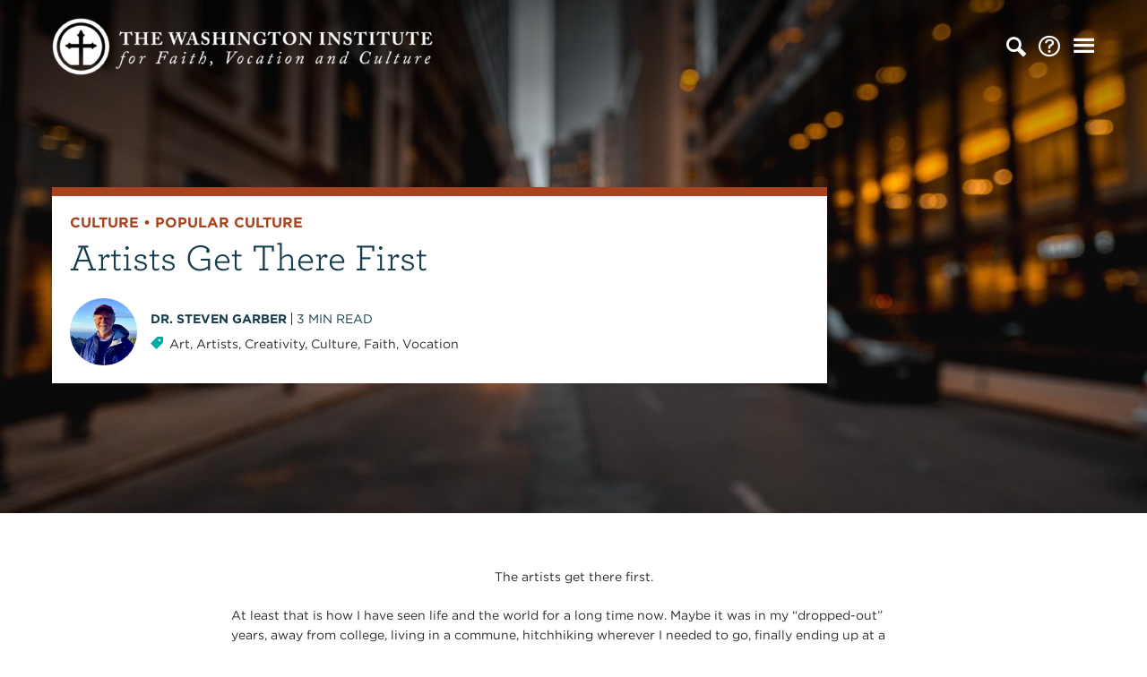

--- FILE ---
content_type: text/html; charset=UTF-8
request_url: https://washingtoninst.org/artists-get-there-first/
body_size: 11581
content:
<!doctype html>
<html lang="en-US" class="no-js">
	<head>
		<meta charset="UTF-8">
		<title>Artists Get There First | The Washington Institute</title>

		<link rel="alternate" type="application/rss+xml" title="The Washington Institute" href="https://washingtoninst.org/feed/" />

		<meta http-equiv="X-UA-Compatible" content="IE=edge">
		<meta name="viewport" content="width=device-width, initial-scale=1.0">

		<link rel="stylesheet" type="text/css" href="https://cloud.typography.com/7679514/6390392/css/fonts.css" />

		<meta name='robots' content='index, follow, max-image-preview:large, max-snippet:-1, max-video-preview:-1' />

	<!-- This site is optimized with the Yoast SEO plugin v26.8 - https://yoast.com/product/yoast-seo-wordpress/ -->
	<link rel="canonical" href="https://washingtoninst.org/artists-get-there-first/" />
	<meta property="og:locale" content="en_US" />
	<meta property="og:type" content="article" />
	<meta property="og:title" content="Artists Get There First | The Washington Institute" />
	<meta property="og:description" content="The artists get there first. At least that is how I have seen life and the world for a long time now. Maybe it was in my “dropped-out” years, away from college, living in a commune, hitchhiking wherever I needed to go, finally ending up at a place called L’Abri, but I began to pay..." />
	<meta property="og:url" content="https://washingtoninst.org/artists-get-there-first/" />
	<meta property="og:site_name" content="The Washington Institute" />
	<meta property="article:published_time" content="2011-10-04T20:56:05+00:00" />
	<meta property="article:modified_time" content="2019-04-29T14:09:33+00:00" />
	<meta property="og:image" content="https://washingtoninst.org/wp-content/uploads/2017/03/general_Photo-e1554483749204.jpg" />
	<meta property="og:image:width" content="1280" />
	<meta property="og:image:height" content="853" />
	<meta property="og:image:type" content="image/jpeg" />
	<meta name="author" content="Dr. Steven Garber" />
	<meta name="twitter:card" content="summary_large_image" />
	<meta name="twitter:label1" content="Written by" />
	<meta name="twitter:data1" content="Dr. Steven Garber" />
	<meta name="twitter:label2" content="Est. reading time" />
	<meta name="twitter:data2" content="3 minutes" />
	<script type="application/ld+json" class="yoast-schema-graph">{"@context":"https://schema.org","@graph":[{"@type":"Article","@id":"https://washingtoninst.org/artists-get-there-first/#article","isPartOf":{"@id":"https://washingtoninst.org/artists-get-there-first/"},"author":{"name":"Dr. Steven Garber","@id":"https://washingtoninst.org/#/schema/person/96b1cbb6a3620049c6ee38f4ad19859e"},"headline":"Artists Get There First","datePublished":"2011-10-04T20:56:05+00:00","dateModified":"2019-04-29T14:09:33+00:00","mainEntityOfPage":{"@id":"https://washingtoninst.org/artists-get-there-first/"},"wordCount":654,"image":{"@id":"https://washingtoninst.org/artists-get-there-first/#primaryimage"},"thumbnailUrl":"https://washingtoninst.org/wp-content/uploads/2017/03/general_Photo-e1554483749204.jpg","keywords":["Art","Artists","Creativity","Culture","Faith","Vocation"],"articleSection":["Culture","Popular Culture"],"inLanguage":"en-US"},{"@type":"WebPage","@id":"https://washingtoninst.org/artists-get-there-first/","url":"https://washingtoninst.org/artists-get-there-first/","name":"Artists Get There First | The Washington Institute","isPartOf":{"@id":"https://washingtoninst.org/#website"},"primaryImageOfPage":{"@id":"https://washingtoninst.org/artists-get-there-first/#primaryimage"},"image":{"@id":"https://washingtoninst.org/artists-get-there-first/#primaryimage"},"thumbnailUrl":"https://washingtoninst.org/wp-content/uploads/2017/03/general_Photo-e1554483749204.jpg","datePublished":"2011-10-04T20:56:05+00:00","dateModified":"2019-04-29T14:09:33+00:00","author":{"@id":"https://washingtoninst.org/#/schema/person/96b1cbb6a3620049c6ee38f4ad19859e"},"breadcrumb":{"@id":"https://washingtoninst.org/artists-get-there-first/#breadcrumb"},"inLanguage":"en-US","potentialAction":[{"@type":"ReadAction","target":["https://washingtoninst.org/artists-get-there-first/"]}]},{"@type":"ImageObject","inLanguage":"en-US","@id":"https://washingtoninst.org/artists-get-there-first/#primaryimage","url":"https://washingtoninst.org/wp-content/uploads/2017/03/general_Photo-e1554483749204.jpg","contentUrl":"https://washingtoninst.org/wp-content/uploads/2017/03/general_Photo-e1554483749204.jpg","width":1280,"height":853,"caption":"Institute for Faith Vocation Culture"},{"@type":"BreadcrumbList","@id":"https://washingtoninst.org/artists-get-there-first/#breadcrumb","itemListElement":[{"@type":"ListItem","position":1,"name":"Home","item":"https://washingtoninst.org/"},{"@type":"ListItem","position":2,"name":"Articles","item":"https://washingtoninst.org/articles/"},{"@type":"ListItem","position":3,"name":"Artists Get There First"}]},{"@type":"WebSite","@id":"https://washingtoninst.org/#website","url":"https://washingtoninst.org/","name":"The Washington Institute","description":"","potentialAction":[{"@type":"SearchAction","target":{"@type":"EntryPoint","urlTemplate":"https://washingtoninst.org/?s={search_term_string}"},"query-input":{"@type":"PropertyValueSpecification","valueRequired":true,"valueName":"search_term_string"}}],"inLanguage":"en-US"},{"@type":"Person","@id":"https://washingtoninst.org/#/schema/person/96b1cbb6a3620049c6ee38f4ad19859e","name":"Dr. Steven Garber","image":{"@type":"ImageObject","inLanguage":"en-US","@id":"https://washingtoninst.org/#/schema/person/image/","url":"https://secure.gravatar.com/avatar/96630e70e73419758dfbfa94788aea33ad9670dd5ce2af4f5ab5c58f2a29b9ba?s=96&d=mm&r=g","contentUrl":"https://secure.gravatar.com/avatar/96630e70e73419758dfbfa94788aea33ad9670dd5ce2af4f5ab5c58f2a29b9ba?s=96&d=mm&r=g","caption":"Dr. Steven Garber"},"description":"Steven Garber has been a teacher of many people in many places, and was the founder of the Washington Institute for Faith, Vocation and Culture, now also serving as the Senior Fellow for Vocation and the Common Good for the M.J. Murdock Charitable Trust, as well as Professor at-Large for the Economics of Mutuality, and for several years was the Professor of Marketplace Theology at Regent College, Vancouver BC. The author of several books, his most recent is The Seamless Life: A Tapestry of Love and Learning, Worship and Work.","url":"https://washingtoninst.org/author/stevengarber/"}]}</script>
	<!-- / Yoast SEO plugin. -->



<link rel="alternate" title="oEmbed (JSON)" type="application/json+oembed" href="https://washingtoninst.org/wp-json/oembed/1.0/embed?url=https%3A%2F%2Fwashingtoninst.org%2Fartists-get-there-first%2F" />
<link rel="alternate" title="oEmbed (XML)" type="text/xml+oembed" href="https://washingtoninst.org/wp-json/oembed/1.0/embed?url=https%3A%2F%2Fwashingtoninst.org%2Fartists-get-there-first%2F&#038;format=xml" />
<style id='wp-emoji-styles-inline-css' type='text/css'>

	img.wp-smiley, img.emoji {
		display: inline !important;
		border: none !important;
		box-shadow: none !important;
		height: 1em !important;
		width: 1em !important;
		margin: 0 0.07em !important;
		vertical-align: -0.1em !important;
		background: none !important;
		padding: 0 !important;
	}
/*# sourceURL=wp-emoji-styles-inline-css */
</style>
<style id='classic-theme-styles-inline-css' type='text/css'>
/*! This file is auto-generated */
.wp-block-button__link{color:#fff;background-color:#32373c;border-radius:9999px;box-shadow:none;text-decoration:none;padding:calc(.667em + 2px) calc(1.333em + 2px);font-size:1.125em}.wp-block-file__button{background:#32373c;color:#fff;text-decoration:none}
/*# sourceURL=/wp-includes/css/classic-themes.min.css */
</style>
<link rel='stylesheet' id='theme-styles-css' href='https://washingtoninst.org/wp-content/themes/twi/dist/assets/css/app.css?ver=1.0.2' media='all' />
<link rel='stylesheet' id='boxzilla-css' href='https://washingtoninst.org/wp-content/plugins/boxzilla/assets/css/styles.css?ver=3.4.5' media='all' />
<script type="text/javascript" src="https://washingtoninst.org/wp-content/themes/twi/dist/assets/js/app.js?ver=1.0.2" id="theme-scripts-js"></script>
<link rel="https://api.w.org/" href="https://washingtoninst.org/wp-json/" /><link rel="alternate" title="JSON" type="application/json" href="https://washingtoninst.org/wp-json/wp/v2/posts/808" /><script>(()=>{var o=[],i={};["on","off","toggle","show"].forEach((l=>{i[l]=function(){o.push([l,arguments])}})),window.Boxzilla=i,window.boxzilla_queue=o})();</script><link rel="icon" href="https://washingtoninst.org/wp-content/uploads/2019/06/cropped-capital-pres-logo-bug-32x32.png" sizes="32x32" />
<link rel="icon" href="https://washingtoninst.org/wp-content/uploads/2019/06/cropped-capital-pres-logo-bug-192x192.png" sizes="192x192" />
<link rel="apple-touch-icon" href="https://washingtoninst.org/wp-content/uploads/2019/06/cropped-capital-pres-logo-bug-180x180.png" />
<meta name="msapplication-TileImage" content="https://washingtoninst.org/wp-content/uploads/2019/06/cropped-capital-pres-logo-bug-270x270.png" />
		<style type="text/css" id="wp-custom-css">
			.firstcharacter {
  float: left;
  font-size: 75px;
  line-height: 60px;
  padding-top: 4px;
  padding-right: 8px;
  padding-left: 3px;
}

.boxzilla-email-sign-up {
	padding: 0;
	border-radius: 12px;
	overflow: hidden;
}

.boxzilla-email-sign-up img {
	margin: 0;
}

.boxzilla-email-sign-up h3,
.boxzilla-email-sign-up p:not(.first-child) {
	padding-left: 25px;
	padding-right: 25px;
}

.boxzilla-email-sign-up .button {
	padding-left: 25px;
	padding-right: 25px;
	width: 100%;
	margin-bottom: 25px;
}

.gform_legacy_markup_wrapper div.validation_error,
.gform_legacy_markup_wrapper .gfield_description
 {
	clear: none !important;
}

.gform_wrapper .gform_body .field_sublabel_below .ginput_complex.ginput_container label, .gform_wrapper .gform_body .field_sublabel_below div[class*=gfield_time_].ginput_container label {
	margin-top: 0 !important;
}

		</style>
		
		<!-- Google Tag Manager -->
<script>(function(w,d,s,l,i){w[l]=w[l]||[];w[l].push({'gtm.start':
new Date().getTime(),event:'gtm.js'});var f=d.getElementsByTagName(s)[0],
j=d.createElement(s),dl=l!='dataLayer'?'&l='+l:'';j.async=true;j.src=
'https://www.googletagmanager.com/gtm.js?id='+i+dl;f.parentNode.insertBefore(j,f);
})(window,document,'script','dataLayer','GTM-PQSLC4Z');</script>
<!-- End Google Tag Manager -->	<style id='global-styles-inline-css' type='text/css'>
:root{--wp--preset--aspect-ratio--square: 1;--wp--preset--aspect-ratio--4-3: 4/3;--wp--preset--aspect-ratio--3-4: 3/4;--wp--preset--aspect-ratio--3-2: 3/2;--wp--preset--aspect-ratio--2-3: 2/3;--wp--preset--aspect-ratio--16-9: 16/9;--wp--preset--aspect-ratio--9-16: 9/16;--wp--preset--color--black: #000000;--wp--preset--color--cyan-bluish-gray: #abb8c3;--wp--preset--color--white: #ffffff;--wp--preset--color--pale-pink: #f78da7;--wp--preset--color--vivid-red: #cf2e2e;--wp--preset--color--luminous-vivid-orange: #ff6900;--wp--preset--color--luminous-vivid-amber: #fcb900;--wp--preset--color--light-green-cyan: #7bdcb5;--wp--preset--color--vivid-green-cyan: #00d084;--wp--preset--color--pale-cyan-blue: #8ed1fc;--wp--preset--color--vivid-cyan-blue: #0693e3;--wp--preset--color--vivid-purple: #9b51e0;--wp--preset--gradient--vivid-cyan-blue-to-vivid-purple: linear-gradient(135deg,rgb(6,147,227) 0%,rgb(155,81,224) 100%);--wp--preset--gradient--light-green-cyan-to-vivid-green-cyan: linear-gradient(135deg,rgb(122,220,180) 0%,rgb(0,208,130) 100%);--wp--preset--gradient--luminous-vivid-amber-to-luminous-vivid-orange: linear-gradient(135deg,rgb(252,185,0) 0%,rgb(255,105,0) 100%);--wp--preset--gradient--luminous-vivid-orange-to-vivid-red: linear-gradient(135deg,rgb(255,105,0) 0%,rgb(207,46,46) 100%);--wp--preset--gradient--very-light-gray-to-cyan-bluish-gray: linear-gradient(135deg,rgb(238,238,238) 0%,rgb(169,184,195) 100%);--wp--preset--gradient--cool-to-warm-spectrum: linear-gradient(135deg,rgb(74,234,220) 0%,rgb(151,120,209) 20%,rgb(207,42,186) 40%,rgb(238,44,130) 60%,rgb(251,105,98) 80%,rgb(254,248,76) 100%);--wp--preset--gradient--blush-light-purple: linear-gradient(135deg,rgb(255,206,236) 0%,rgb(152,150,240) 100%);--wp--preset--gradient--blush-bordeaux: linear-gradient(135deg,rgb(254,205,165) 0%,rgb(254,45,45) 50%,rgb(107,0,62) 100%);--wp--preset--gradient--luminous-dusk: linear-gradient(135deg,rgb(255,203,112) 0%,rgb(199,81,192) 50%,rgb(65,88,208) 100%);--wp--preset--gradient--pale-ocean: linear-gradient(135deg,rgb(255,245,203) 0%,rgb(182,227,212) 50%,rgb(51,167,181) 100%);--wp--preset--gradient--electric-grass: linear-gradient(135deg,rgb(202,248,128) 0%,rgb(113,206,126) 100%);--wp--preset--gradient--midnight: linear-gradient(135deg,rgb(2,3,129) 0%,rgb(40,116,252) 100%);--wp--preset--font-size--small: 13px;--wp--preset--font-size--medium: 20px;--wp--preset--font-size--large: 36px;--wp--preset--font-size--x-large: 42px;--wp--preset--spacing--20: 0.44rem;--wp--preset--spacing--30: 0.67rem;--wp--preset--spacing--40: 1rem;--wp--preset--spacing--50: 1.5rem;--wp--preset--spacing--60: 2.25rem;--wp--preset--spacing--70: 3.38rem;--wp--preset--spacing--80: 5.06rem;--wp--preset--shadow--natural: 6px 6px 9px rgba(0, 0, 0, 0.2);--wp--preset--shadow--deep: 12px 12px 50px rgba(0, 0, 0, 0.4);--wp--preset--shadow--sharp: 6px 6px 0px rgba(0, 0, 0, 0.2);--wp--preset--shadow--outlined: 6px 6px 0px -3px rgb(255, 255, 255), 6px 6px rgb(0, 0, 0);--wp--preset--shadow--crisp: 6px 6px 0px rgb(0, 0, 0);}:where(.is-layout-flex){gap: 0.5em;}:where(.is-layout-grid){gap: 0.5em;}body .is-layout-flex{display: flex;}.is-layout-flex{flex-wrap: wrap;align-items: center;}.is-layout-flex > :is(*, div){margin: 0;}body .is-layout-grid{display: grid;}.is-layout-grid > :is(*, div){margin: 0;}:where(.wp-block-columns.is-layout-flex){gap: 2em;}:where(.wp-block-columns.is-layout-grid){gap: 2em;}:where(.wp-block-post-template.is-layout-flex){gap: 1.25em;}:where(.wp-block-post-template.is-layout-grid){gap: 1.25em;}.has-black-color{color: var(--wp--preset--color--black) !important;}.has-cyan-bluish-gray-color{color: var(--wp--preset--color--cyan-bluish-gray) !important;}.has-white-color{color: var(--wp--preset--color--white) !important;}.has-pale-pink-color{color: var(--wp--preset--color--pale-pink) !important;}.has-vivid-red-color{color: var(--wp--preset--color--vivid-red) !important;}.has-luminous-vivid-orange-color{color: var(--wp--preset--color--luminous-vivid-orange) !important;}.has-luminous-vivid-amber-color{color: var(--wp--preset--color--luminous-vivid-amber) !important;}.has-light-green-cyan-color{color: var(--wp--preset--color--light-green-cyan) !important;}.has-vivid-green-cyan-color{color: var(--wp--preset--color--vivid-green-cyan) !important;}.has-pale-cyan-blue-color{color: var(--wp--preset--color--pale-cyan-blue) !important;}.has-vivid-cyan-blue-color{color: var(--wp--preset--color--vivid-cyan-blue) !important;}.has-vivid-purple-color{color: var(--wp--preset--color--vivid-purple) !important;}.has-black-background-color{background-color: var(--wp--preset--color--black) !important;}.has-cyan-bluish-gray-background-color{background-color: var(--wp--preset--color--cyan-bluish-gray) !important;}.has-white-background-color{background-color: var(--wp--preset--color--white) !important;}.has-pale-pink-background-color{background-color: var(--wp--preset--color--pale-pink) !important;}.has-vivid-red-background-color{background-color: var(--wp--preset--color--vivid-red) !important;}.has-luminous-vivid-orange-background-color{background-color: var(--wp--preset--color--luminous-vivid-orange) !important;}.has-luminous-vivid-amber-background-color{background-color: var(--wp--preset--color--luminous-vivid-amber) !important;}.has-light-green-cyan-background-color{background-color: var(--wp--preset--color--light-green-cyan) !important;}.has-vivid-green-cyan-background-color{background-color: var(--wp--preset--color--vivid-green-cyan) !important;}.has-pale-cyan-blue-background-color{background-color: var(--wp--preset--color--pale-cyan-blue) !important;}.has-vivid-cyan-blue-background-color{background-color: var(--wp--preset--color--vivid-cyan-blue) !important;}.has-vivid-purple-background-color{background-color: var(--wp--preset--color--vivid-purple) !important;}.has-black-border-color{border-color: var(--wp--preset--color--black) !important;}.has-cyan-bluish-gray-border-color{border-color: var(--wp--preset--color--cyan-bluish-gray) !important;}.has-white-border-color{border-color: var(--wp--preset--color--white) !important;}.has-pale-pink-border-color{border-color: var(--wp--preset--color--pale-pink) !important;}.has-vivid-red-border-color{border-color: var(--wp--preset--color--vivid-red) !important;}.has-luminous-vivid-orange-border-color{border-color: var(--wp--preset--color--luminous-vivid-orange) !important;}.has-luminous-vivid-amber-border-color{border-color: var(--wp--preset--color--luminous-vivid-amber) !important;}.has-light-green-cyan-border-color{border-color: var(--wp--preset--color--light-green-cyan) !important;}.has-vivid-green-cyan-border-color{border-color: var(--wp--preset--color--vivid-green-cyan) !important;}.has-pale-cyan-blue-border-color{border-color: var(--wp--preset--color--pale-cyan-blue) !important;}.has-vivid-cyan-blue-border-color{border-color: var(--wp--preset--color--vivid-cyan-blue) !important;}.has-vivid-purple-border-color{border-color: var(--wp--preset--color--vivid-purple) !important;}.has-vivid-cyan-blue-to-vivid-purple-gradient-background{background: var(--wp--preset--gradient--vivid-cyan-blue-to-vivid-purple) !important;}.has-light-green-cyan-to-vivid-green-cyan-gradient-background{background: var(--wp--preset--gradient--light-green-cyan-to-vivid-green-cyan) !important;}.has-luminous-vivid-amber-to-luminous-vivid-orange-gradient-background{background: var(--wp--preset--gradient--luminous-vivid-amber-to-luminous-vivid-orange) !important;}.has-luminous-vivid-orange-to-vivid-red-gradient-background{background: var(--wp--preset--gradient--luminous-vivid-orange-to-vivid-red) !important;}.has-very-light-gray-to-cyan-bluish-gray-gradient-background{background: var(--wp--preset--gradient--very-light-gray-to-cyan-bluish-gray) !important;}.has-cool-to-warm-spectrum-gradient-background{background: var(--wp--preset--gradient--cool-to-warm-spectrum) !important;}.has-blush-light-purple-gradient-background{background: var(--wp--preset--gradient--blush-light-purple) !important;}.has-blush-bordeaux-gradient-background{background: var(--wp--preset--gradient--blush-bordeaux) !important;}.has-luminous-dusk-gradient-background{background: var(--wp--preset--gradient--luminous-dusk) !important;}.has-pale-ocean-gradient-background{background: var(--wp--preset--gradient--pale-ocean) !important;}.has-electric-grass-gradient-background{background: var(--wp--preset--gradient--electric-grass) !important;}.has-midnight-gradient-background{background: var(--wp--preset--gradient--midnight) !important;}.has-small-font-size{font-size: var(--wp--preset--font-size--small) !important;}.has-medium-font-size{font-size: var(--wp--preset--font-size--medium) !important;}.has-large-font-size{font-size: var(--wp--preset--font-size--large) !important;}.has-x-large-font-size{font-size: var(--wp--preset--font-size--x-large) !important;}
/*# sourceURL=global-styles-inline-css */
</style>
<meta name="generator" content="WP Rocket 3.20.1.2" data-wpr-features="wpr_desktop" /></head>
	<body class="wp-singular post-template-default single single-post postid-808 single-format-standard wp-theme-twidist artists-get-there-first">
		<!-- Google Tag Manager (noscript) -->
<noscript><iframe src="https://www.googletagmanager.com/ns.html?id=GTM-PQSLC4Z"
height="0" width="0" style="display:none;visibility:hidden"></iframe></noscript>
<!-- End Google Tag Manager (noscript) --><header data-rocket-location-hash="e3091e4a285d5e746e15b3123d8e081e" class="header-nav header-single-post" role="banner" data-interchange="[https://washingtoninst.org/wp-content/uploads/2017/03/general_Photo-600x425.jpg, small], [https://washingtoninst.org/wp-content/uploads/2017/03/general_Photo-1200x800.jpg, large], [https://washingtoninst.org/wp-content/uploads/2017/03/general_Photo-e1554483749204.jpg, xlarge]">
	<div data-rocket-location-hash="0ef64a4546b918b002848a3ab6351f22" class="reveal full search-overlay" id="searchOverlay" data-reveal data-animation-in="slide-in-down fast ease-out" data-animation-out="slide-out-up fast ease-in">
	<div data-rocket-location-hash="8b26da2811e10bb8b1236ec467e78f8b" class="grid-container">
		<div class="grid-x grid-margin-x align-center">
			<div class="medium-10 large-8 cell">
				<h2>Search</h2>
				<form class="search" method="get" action="https://washingtoninst.org">
						<input class="search-input" type="search" name="s" aria-label="Search site for:" placeholder="Find articles...">
						<button class="search-submit button" type="submit">Go</button>
				</form>
			</div>
		</div>
	</div>
	<button class="close-button" data-close aria-label="Close modal" type="button">
	    <span aria-hidden="true">&times;</span>
	  </button>
</div>
<div class="reveal full navigation-overlay" id="navigationOverlay" data-reveal data-animation-in="slide-in-down fast ease-out" data-animation-out="slide-out-up fast ease-in">
	<div data-rocket-location-hash="07278faca4d7f00cee4fb403e70d7854" class="grid-container">
		<div class="nav-grid-1 grid-x">
			<div class="nav-cell">
				<a href="https://washingtoninst.org/articles/" class="nav-link">Articles</a>
				<div class="nav-split-container">
					<div class="nav-topics">
						<div class="nav-header">
							<a href="" class="nav-header-2">Topics</a>
							<a href="https://washingtoninst.org/articles/" class="nav-browse"><span>Browse </span>All Articles</a>
						</div>
																					<ul>
									<li><a href="https://washingtoninst.org/topic/faith/">Faith</a></li>
																																																	<li><a href="https://washingtoninst.org/topic/faith/biblical-reflections/">Biblical Reflections</a></li>
																																								<li><a href="https://washingtoninst.org/topic/faith/liturgical-reflections/">Liturgical Reflections</a></li>
																																								<li><a href="https://washingtoninst.org/topic/faith/theological-reflections/">Theological Reflections</a></li>
																																																																																																																																																																																			</ul>
																																																																			<ul>
									<li><a href="https://washingtoninst.org/topic/vocation/">Vocation</a></li>
																																																																																																																													<li><a href="https://washingtoninst.org/topic/vocation/finding-your-vocation/">Finding Your Vocation</a></li>
																																								<li><a href="https://washingtoninst.org/topic/vocation/visions-of-vocation/">Visions of Vocation</a></li>
																																								<li><a href="https://washingtoninst.org/topic/vocation/on-daily-work/">On Daily Work</a></li>
																																																																																																							</ul>
																																																																			<ul>
									<li><a href="https://washingtoninst.org/topic/culture/">Culture</a></li>
																																																																																																																																																																																																									<li><a href="https://washingtoninst.org/topic/culture/christianity-culture/">Christianity &amp; Culture</a></li>
																																								<li><a href="https://washingtoninst.org/topic/culture/current-conversations/">Current Conversations</a></li>
																																								<li><a href="https://washingtoninst.org/topic/culture/popular-culture/">Popular Culture</a></li>
																											</ul>
																																																									</div>
											<div class="nav-resource">
							<div class="nav-header">
								<a href="https://washingtoninst.org/free-download/" class="nav-header-2">Featured Resource</a>
							</div>
							<div class="nav-resource-container">
								<div><a href="https://washingtoninst.org/free-download/">
																		<img src="https://washingtoninst.org/wp-content/uploads/2021/06/Screen-Shot-2021-06-18-at-5.00.40-PM-600x776.png" />
								</a></div>
								<a href="https://washingtoninst.org/free-download/">Everyday Prayers: A Series of Collects</a>
							</div>
						</div>
									</div>
				<div class="nav-authors">
					<div class="nav-header">
						<a href="/authors/" class="nav-header-2">Authors</a>
						<a href="/authors/" class="nav-browse"><span>Browse </span>All Authors</a>
					</div>
																		<a href="https://washingtoninst.org/author/billfullilove/" class="nav-author-card">
								<div class="nav-author-image"><img src="https://washingtoninst.org/wp-content/uploads/2019/04/Bill-Fullilove-e1554919879258-300x300.jpg" /></div>
								<div class="nav-author-name">Rev. Dr. Bill Fullilove</div>
							</a>
													<a href="https://washingtoninst.org/author/irwynince/" class="nav-author-card">
								<div class="nav-author-image"><img src="https://washingtoninst.org/wp-content/uploads/2019/08/iccm-portraits11-e1565026185382-300x300.jpg" /></div>
								<div class="nav-author-name">Rev. Dr. Irwyn Ince</div>
							</a>
													<a href="https://washingtoninst.org/author/stevengarber/" class="nav-author-card">
								<div class="nav-author-image"><img src="https://washingtoninst.org/wp-content/uploads/2023/03/SG-_-Donegal-300x300.jpg" /></div>
								<div class="nav-author-name">Dr. Steven Garber</div>
							</a>
													<a href="https://washingtoninst.org/author/erinrodewald/" class="nav-author-card">
								<div class="nav-author-image"><img src="https://washingtoninst.org/wp-content/uploads/2022/10/ErinRodewald-300x300.jpeg" /></div>
								<div class="nav-author-name">Erin Rodewald</div>
							</a>
															</div>
			</div>
		</div>
		<div class="nav-grid-3 grid-x">
							<div class="nav-cell">
					<a href="https://washingtoninst.org/articles/" class="nav-link">Articles</a>
				</div>
							<div class="nav-cell">
					<a href="https://washingtoninst.org/about/" class="nav-link">About</a>
				</div>
							<div class="nav-cell">
					<a href="https://washingtoninst.org/contact-us/" class="nav-link">Contact Us</a>
				</div>
					</div>
	</div>
	<button class="close-button" data-close aria-label="Close modal" type="button">
	    <span aria-hidden="true">&times;</span>
	  </button>
</div>
<div data-rocket-location-hash="317da610cda530ed812c283e9b2fd8fb" class="grid-container">
	<div data-rocket-location-hash="be70afe0444dd22690a00b98ed9b60a4" class="grid-x grid-margin-x vertical-align-center">
		<div class="cell auto">
			<div class="logo">
				<a href="https://washingtoninst.org">
					<img src="https://washingtoninst.org/wp-content/themes/twi/dist/assets/img/the-washington-institute-logo.png" alt="" class="logo-img">
				</a>
			</div>
		</div>
		<div class="cell nav-toggles shrink">
			<ul>
				<li><i class="icon-search" data-open="searchOverlay"></i></li>
									<li><a href="https://washingtoninst.org/about/" title="About"><i class="icon-help"></i></a></li>
								<li><i class="icon-menu" data-open="navigationOverlay"></i></li>
			</ul>
		</div>
	</div>
</div>
		
	<div data-rocket-location-hash="cd718fb31d15a5be7cb084c9440b72d4" class="grid-container">
		<div data-rocket-location-hash="26105bdad38ad67eabde2effbb378a8d" class="grid-x grid-margin-x">
			<div class="medium-9 cell">
				<div class="header-single-post-container">
					<div class="header-single-post-content" style="border-color: #a9431e">
						<h4 style="color: #a9431e">								<a href="https://washingtoninst.org/topic/culture/" style="color: #a9431e">Culture</a>
								 &bull; 								<a href="https://washingtoninst.org/topic/culture/popular-culture/" style="color: #a9431e">Popular Culture</a>
								</h4>
						<h1>Artists Get There First</h1>
						<div class="header-single-post-meta-container">
															<div class="header-single-post-author-image">
									<img src="https://washingtoninst.org/wp-content/uploads/2023/03/SG-_-Donegal-300x300.jpg" />
								</div>
														<div class="header-single-post-meta">
								<div class="header-single-post-author">
									<a href="https://washingtoninst.org/author/stevengarber/" title="Posts by Dr. Steven Garber" rel="author">Dr. Steven Garber</a>								</div>
								<!--<div class="header-single-post-date">
									<time datetime="2011-10-04 16:56">
										10.04.2011									</time>
								</div> -->
								<div class="header-single-post-time">
									<span class="span-reading-time rt-reading-time"><span class="rt-label rt-prefix"></span> <span class="rt-time"> 3</span> <span class="rt-label rt-postfix"></span></span> min read
								</div>
								<div class="header-single-post-tags">
									<i class="icon-tag"></i> <a href="https://washingtoninst.org/tag/art/" rel="tag">Art</a>, <a href="https://washingtoninst.org/tag/artists/" rel="tag">Artists</a>, <a href="https://washingtoninst.org/tag/creativity/" rel="tag">Creativity</a>, <a href="https://washingtoninst.org/tag/culture/" rel="tag">Culture</a>, <a href="https://washingtoninst.org/tag/faith/" rel="tag">Faith</a>, <a href="https://washingtoninst.org/tag/vocation/" rel="tag">Vocation</a>								</div>
							</div>
						</div>
					</div>
				</div>
			</div>
		</div>
	</div>
</header>

<main data-rocket-location-hash="abf88b1e135c3afe4590382392bc54f3" role="main" aria-label="Content">
	<section data-rocket-location-hash="990f84f865e071daca86a3d4180b7bcb" class="page-section white">
		<div data-rocket-location-hash="d7a15b72e2a91282d1ee1213fe8a97ba" class="grid-container">
			<div class="grid-x grid-padding-x align-center">
				<div class="medium-10 large-8 cell">

											<article id="post-808" class="post-808 post type-post status-publish format-standard has-post-thumbnail hentry category-culture category-popular-culture tag-art tag-artists tag-creativity tag-culture tag-faith tag-vocation">

							<p style="text-align: center;" data-ft="{&quot;type&quot;:1}">The artists get there first.</p>
<p>At least that is how I have seen life and the world for a long time now. Maybe it was in my “dropped-out” years, away from college, living in a commune, hitchhiking wherever I needed to go, finally ending up at a place called L’Abri, but I began to pay attention to larger, deeper questions about who we are and how we live. And one of those questions was about culture, especially “what is it and what makes it?” As I listened, it began to be clear to me that the artists get there first. They feel life before the rest of us do, for blessing and for curse. A bit crudely, they are more like the antennae of an insect, touching the world around, knowing what is out there before the body of the bug begins to follow.</p>
<p>That only seems more true to me now, and the front-page headlines in today’s NY Times only echo this reality. I have no way to judge the integrity of the report, or the science behind it. But the story is sobering, and potentially far-reaching in its tragic implications. But “artists get there first”? How so here?</p>
<p>I am reading one more John Le Carre novel, having read many over the years. For a writing project that I am deeply engaged in, I have taken up Le Carre’s work as a window into the incredible difficulty of knowing the world, and still loving it; of taking responsibility for what we know, for love’s sake. For decades he has shown an increasingly complex mastery of the modern world, first in the Cold War years, and now in the post-Cold War, the globalizing political economies of the 21st-century. He understands more than most of us could even ever imagine, with a literary and technical brilliance that is astounding. Yes, he knows.</p>
<p>But he is also a cynic. Again and again, novel after novel. It is hard to argue against his knowledge; after all, he knows so much. Take “The Constant Gardener,” for example. While the film version captures the contours of the story, the book brings a breadth to understanding the complexity of the collision of huge governmental interests, giant pharmaceutical interests and massive disease. I won’t say more here, other to acknowledge that it is a mess.</p>
<p>Le Carre has his finger to the wind. Two weeks ago the Washington Post ran a long story on the very same problem, focusing on some of our best-known drug companies and their complicity in “crimes against humanity,” e.g. “drugmaker Eli Lilly pleaded guilty to illegally marketing its blockbuster antipsychotic Zyprexa for elderly patients.” They paid $1.4 billion in fines. The art with the story showed a giant syringe with little tablets coming out of it.</p>
<p>As some of my closest friends have said to me over the last few weeks, knowing I am reading Le Carre, “That’s just the way it is.” Members of Congress, lifelong employees of “the Agency” (the C.I.A.), senior leaders of global corporations—each one a person who “knows.”</p>
<p>And yet, and yet… I live my life in hope that it is not the last word. I am not a romantic, and refuse to be. But I am not a cynic either. With the novelist Walker Percy, who took on the bleakness of the human condition with a stark if artful realism, I will live my life believing that “a hint of hope” is a meaningful life, a worthy vocation. Or to remember another artist, Bruce Cockburn, differently gifted but equally attentive to the ways of the world, “Got to kick at the darkness &#8217;til it bleeds daylight, when you&#8217;re lovers in a dangerous time.” To know the world, and still love it? There is nothing more difficult—and yet, there is nothing that is more important.</p>

						</article>
						<!-- /article -->

					
					
				</div>
									<div class="large-10 cell">
						<div class="author-feature">
															<div class="author-feature-image">
									<img src="https://washingtoninst.org/wp-content/uploads/2023/03/SG-_-Donegal-300x300.jpg" />
								</div>
														<div class="author-feature-content">
								<div class="author-feature-name">
									<h3><a href="https://washingtoninst.org/author/stevengarber/" title="Posts by Dr. Steven Garber" rel="author">Dr. Steven Garber</a></h3>
								</div>
								<div class="author-feature-description">
									<p>Steven Garber has been a teacher of many people in many places, and was the founder of the Washington Institute for Faith, Vocation and Culture, now also serving as the Senior Fellow for Vocation and the Common Good for the M.J. Murdock Charitable Trust, as well as Professor at-Large for the Economics of Mutuality, and for several years was the Professor of Marketplace Theology at Regent College, Vancouver BC. The author of several books, his most recent is <em>The Seamless Life: A Tapestry of Love and Learning, Worship and Work</em>.</p>
									<a href="https://washingtoninst.org/author/stevengarber/" class="see-all-link">Meet Steve</a>
								</div>
							</div>
						</div>
					</div>
							</div>
		</div>
	</section>
	<div class='yarpp yarpp-related yarpp-related-website yarpp-template-yarpp-template-twi'>
	<section data-rocket-location-hash="aa8032620eb4bb94749e1e4f422d19a5" class="page-section beige">
		<div data-rocket-location-hash="81823f7e5b678d3d769ccdf3afa9a907" class="grid-container">
			<div data-rocket-location-hash="fd8870b82bb16ec3ef96ce001fd504b2" class="grid-x grid-padding-x">
				<div class="cell centered-header">
					<h2 class="as-h1">Related Articles</h2>
				</div>
			</div>
		</div>
		<div class="grid-container">
			<div class="grid-x grid-padding-x" data-equalizer>
									<div class="medium-4 cell">
							<a href="https://washingtoninst.org/missio-on-bezalel-and-oholiab-the-work-of-performance-and-creativity/" class="post-card">
		<div class="post-card-image" style="background-image: url('https://washingtoninst.org/wp-content/uploads/2016/11/Missio-on-Bezalel-and-Oholiab-Exodus-35-36-600x425.jpg')">
		</div>
		<div class="post-card-title" style="background-color: #b96125"  data-equalizer-watch>
			<div data-equalizer-watch="card-title">
				<h4>					Vocation					 &bull; 					Finding Your Vocation					</h4>
				<h2>Missio on Bezalel and Oholiab: The Work of Performance and Creativity</h2>
			</div>
			<div class="post-card-meta">
				Madelyn Pierce<!-- | 
				<time datetime="2016-03-14 07:00">
					03.14.16				</time> -->
			</div>
		</div>
	</a>
					</div>
									<div class="medium-4 cell">
							<a href="https://washingtoninst.org/on-honest-art/" class="post-card">
		<div class="post-card-image" style="background-image: url('https://washingtoninst.org/wp-content/uploads/2016/09/On-Honest-Art-600x425.jpg')">
		</div>
		<div class="post-card-title" style="background-color: #b96125"  data-equalizer-watch>
			<div data-equalizer-watch="card-title">
				<h4>					Vocation					 &bull; 					On Daily Work					</h4>
				<h2>On Honest Art</h2>
			</div>
			<div class="post-card-meta">
				Dr. Steven Garber<!-- | 
				<time datetime="2016-09-03 07:53">
					09.03.16				</time> -->
			</div>
		</div>
	</a>
					</div>
									<div class="medium-4 cell">
							<a href="https://washingtoninst.org/10849-2/" class="post-card">
		<div class="post-card-image" style="background-image: url('https://washingtoninst.org/wp-content/uploads/2019/06/history_happens-600x425.jpg')">
		</div>
		<div class="post-card-title" style="background-color: #a9431e"  data-equalizer-watch>
			<div data-equalizer-watch="card-title">
				<h4>					Culture					 &bull; 					Popular Culture					</h4>
				<h2>The Way History Happens</h2>
			</div>
			<div class="post-card-meta">
				Dr. Steven Garber<!-- | 
				<time datetime="2016-02-03 08:17">
					02.03.16				</time> -->
			</div>
		</div>
	</a>
					</div>
							</div>
		</div>
	</section>
</div>
</main>

		<!-- footer -->
		<footer data-rocket-location-hash="6daa073c44406d092389b920bab6901f" class="footer" role="contentinfo">
			<div class="grid-container">
				<div class="grid-x grid-padding-x">
					<div class="medium-7 large-6 cell">
						<nav class="footer-nav">
							<ul><li id="menu-item-92" class="menu-item menu-item-type-post_type menu-item-object-page current_page_parent menu-item-92"><h3><a href="https://washingtoninst.org/articles/">Articles</a></h3></li>
<li id="menu-item-94" class="menu-item menu-item-type-post_type menu-item-object-page menu-item-94"><h3><a href="https://washingtoninst.org/about/">About</a></h3></li>
<li id="menu-item-95" class="menu-item menu-item-type-post_type menu-item-object-page menu-item-95"><h3><a href="https://washingtoninst.org/authors/">Authors</a></h3></li>
<li id="menu-item-96" class="menu-item menu-item-type-post_type menu-item-object-page menu-item-96"><h3><a href="https://washingtoninst.org/contact-us/">Contact</a></h3></li>
<li id="menu-item-15178" class="menu-item menu-item-type-post_type menu-item-object-page menu-item-15178"><h3><a href="https://washingtoninst.org/free-download/">Free Download</a></h3></li>
</ul>						</nav>
					</div>
					<div class="medium-5 large-6 cell footer-social">
						<ul class="social">
			        					        			<li class="social-icon"><a href="https://www.facebook.com/pages/The-Washington-Institute-for-Faith-Vocation-and-Culture/132966753467503" target="_blank">
			        				<i class="icon-facebook-circle"></i>
			        			</a></li>
			        																	<li class="social-icon"><a href="https://twitter.com/washingtoninst" target="_blank">
									<i class="icon-twitter-circle"></i>
								</a></li>
																											</ul>
													<a href="http://eepurl.com/nwuMf" class="button">Subscribe</a>
											</div>
				</div>
			</div>

			<!-- copyright -->
			<section data-rocket-location-hash="d6687e34ad949689d135caec832b39e0" class="copyright">
				<div class="grid-container">
					<div class="grid-x grid-padding-x">
						<div class="cell">
							<p>&copy; 2026 <a href="http://mcleanpres.org">McLean Presbyterian Church</a></p>
							<p><a href="https://landslidecreative.com">Church Website Design</a> by Landslide Creative</p>
						</div>
					</div>
				</div>
			</section>

		</footer>
		
		<div data-rocket-location-hash="9aaefddb9805ec86d7393aa453cce392" style="display: none;"><div data-rocket-location-hash="148446291ef416b61335ef2021fd7c68" id="boxzilla-box-17561-content"><p><img class="alignnone wp-image-17562 size-large" src="https://washingtoninst.org/wp-content/uploads/2026/01/5ebaa0af08e21589236526-christin-hume-Hcfwew744z4-unsplash-1200x675.jpg" alt="" width="1024" height="576" /></p>
<h3>Want More Meaningful Content?</h3>
<p>Sign up to receive a monthly summary of our articles on faith, vocation, and culture.</p>
<p><a class="button" href="http://eepurl.com/nwuMf">Sign Up Now</a></p>
</div></div><script type="speculationrules">
{"prefetch":[{"source":"document","where":{"and":[{"href_matches":"/*"},{"not":{"href_matches":["/core/wp-*.php","/core/wp-admin/*","/wp-content/uploads/*","/wp-content/*","/wp-content/plugins/*","/wp-content/themes/twi/dist/*","/*\\?(.+)"]}},{"not":{"selector_matches":"a[rel~=\"nofollow\"]"}},{"not":{"selector_matches":".no-prefetch, .no-prefetch a"}}]},"eagerness":"conservative"}]}
</script>
<script type="text/javascript" id="boxzilla-js-extra">
/* <![CDATA[ */
var boxzilla_options = {"testMode":"","boxes":[{"id":17561,"icon":"&times;","content":"","css":{"width":350,"position":"center"},"trigger":{"method":"time_on_page","value":"30"},"animation":"fade","cookie":{"triggered":168,"dismissed":730},"rehide":false,"position":"center","screenWidthCondition":null,"closable":true,"post":{"id":17561,"title":"Email Sign Up","slug":"email-sign-up"}}]};
//# sourceURL=boxzilla-js-extra
/* ]]> */
</script>
<script type="text/javascript" src="https://washingtoninst.org/wp-content/plugins/boxzilla/assets/js/script.js?ver=3.4.5" id="boxzilla-js" defer="defer" data-wp-strategy="defer"></script>
	<script>var rocket_beacon_data = {"ajax_url":"https:\/\/washingtoninst.org\/core\/wp-admin\/admin-ajax.php","nonce":"0aa7235e27","url":"https:\/\/washingtoninst.org\/artists-get-there-first","is_mobile":false,"width_threshold":1600,"height_threshold":700,"delay":500,"debug":null,"status":{"atf":true,"lrc":true,"preconnect_external_domain":true},"elements":"img, video, picture, p, main, div, li, svg, section, header, span","lrc_threshold":1800,"preconnect_external_domain_elements":["link","script","iframe"],"preconnect_external_domain_exclusions":["static.cloudflareinsights.com","rel=\"profile\"","rel=\"preconnect\"","rel=\"dns-prefetch\"","rel=\"icon\""]}</script><script data-name="wpr-wpr-beacon" src='https://washingtoninst.org/wp-content/plugins/wp-rocket/assets/js/wpr-beacon.min.js' async></script><script defer src="https://static.cloudflareinsights.com/beacon.min.js/vcd15cbe7772f49c399c6a5babf22c1241717689176015" integrity="sha512-ZpsOmlRQV6y907TI0dKBHq9Md29nnaEIPlkf84rnaERnq6zvWvPUqr2ft8M1aS28oN72PdrCzSjY4U6VaAw1EQ==" data-cf-beacon='{"version":"2024.11.0","token":"47c6f908b5114cddb964e35efdbe2b7b","r":1,"server_timing":{"name":{"cfCacheStatus":true,"cfEdge":true,"cfExtPri":true,"cfL4":true,"cfOrigin":true,"cfSpeedBrain":true},"location_startswith":null}}' crossorigin="anonymous"></script>
</body>
</html>

<!-- This website is like a Rocket, isn't it? Performance optimized by WP Rocket. Learn more: https://wp-rocket.me -->

--- FILE ---
content_type: text/css; charset=utf-8
request_url: https://cloud.typography.com/7679514/6390392/css/fonts.css
body_size: 92303
content:

/*
	Copyright (C) 2011-2025 Hoefler & Co.
	This software is the property of Hoefler & Co. (H&Co).
	Your right to access and use this software is subject to the
	applicable License Agreement, or Terms of Service, that exists
	between you and H&Co. If no such agreement exists, you may not
	access or use this software for any purpose.
	This software may only be hosted at the locations specified in
	the applicable License Agreement or Terms of Service, and only
	for the purposes expressly set forth therein. You may not copy,
	modify, convert, create derivative works from or distribute this
	software in any way, or make it accessible to any third party,
	without first obtaining the written permission of H&Co.
	For more information, please visit us at http://typography.com.
	283638-128191-20250120
*/

@font-face{ font-family: "Archer A"; src: url([data-uri]); font-weight:500; font-style:normal; } @font-face{ font-family: "Archer B"; src: url([data-uri]); font-weight:500; font-style:normal; } @font-face{ font-family: "Archer A"; src: url([data-uri]); font-weight:500; font-style:italic; } @font-face{ font-family: "Archer B"; src: url([data-uri]); font-weight:500; font-style:italic; } @font-face{ font-family: "Gotham A"; src: url([data-uri]); font-weight:400; font-style:normal; } @font-face{ font-family: "Gotham B"; src: url([data-uri]); font-weight:400; font-style:normal; } @font-face{ font-family: "Gotham A"; src: url([data-uri]); font-weight:400; font-style:italic; } @font-face{ font-family: "Gotham B"; src: url([data-uri]); font-weight:400; font-style:italic; } @font-face{ font-family: "Gotham A"; src: url([data-uri]); font-weight:700; font-style:normal; } @font-face{ font-family: "Gotham B"; src: url([data-uri]); font-weight:700; font-style:normal; } @font-face{ font-family: "Gotham A"; src: url([data-uri]); font-weight:700; font-style:italic; } @font-face{ font-family: "Gotham B"; src: url([data-uri]); font-weight:700; font-style:italic; } 